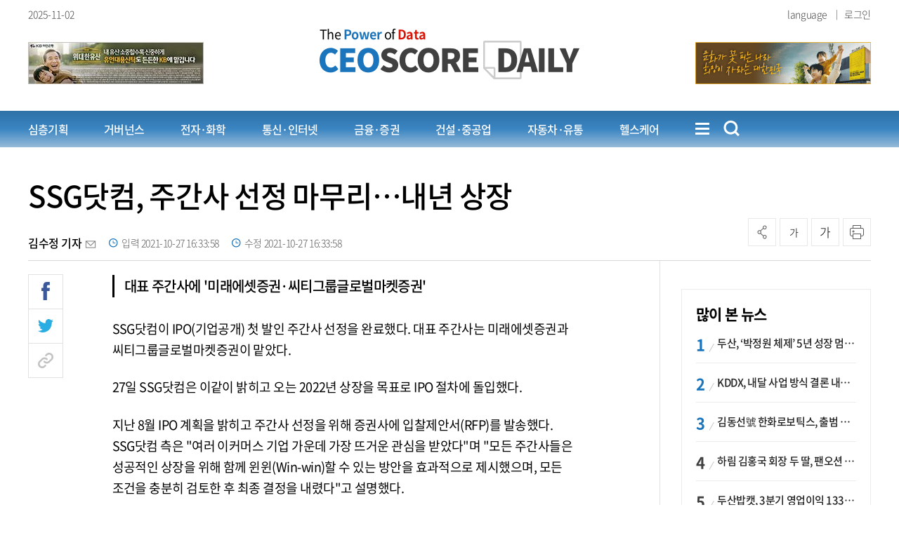

--- FILE ---
content_type: text/html; charset=UTF-8
request_url: https://ceoscoredaily.com/api.php
body_size: 684
content:
{"list":"<li>    <a href=\"https:\/\/www.munhwa.com\/article\/11543025?ref=naver\" target=\"_blank\">        <p class=\"num\">35601회<\/p>        <p class=\"title\">대기업 해외 생산기지 中→美…美생산법인 자산 8년만에 7배로<\/p>        <p class=\"company\">문화일보<\/p>    <\/a><\/li><li>    <a href=\"https:\/\/www.segye.com\/newsView\/20251029517686?OutUrl=naver\" target=\"_blank\">        <p class=\"num\">35600회<\/p>        <p class=\"title\">10대 그룹 해외 생산기지 中→ 美로 대이동<\/p>        <p class=\"company\"> 세계일보<\/p>    <\/a><\/li><li>    <a href=\"https:\/\/www.kmib.co.kr\/article\/view.asp?arcid=1761729481&code=11151400&cp=nv\" target=\"_blank\">        <p class=\"num\">35599회<\/p>        <p class=\"title\">韓기업 생산기지 중→미 ‘대이동’… 트럼프 1기 출범 후 대미 투자 급증<\/p>        <p class=\"company\">국민일보<\/p>    <\/a><\/li><li>    <a href=\"https:\/\/biz.heraldcorp.com\/article\/10604426?ref=naver\" target=\"_blank\">        <p class=\"num\">35598회<\/p>        <p class=\"title\">50대 과장 ‘수두룩’ 하더니…“5억→7억, 2억 더 줄테니 나가라” 특단 조치<\/p>        <p class=\"company\">헤럴드경제<\/p>    <\/a><\/li><li>    <a href=\"https:\/\/www.shinailbo.co.kr\/news\/articleView.html?idxno=2137552\" target=\"_blank\">        <p class=\"num\">35597회<\/p>        <p class=\"title\">10대그룹 미국 자산, 8년새 7배↑…생산기지 중국서 미국 대이동<\/p>        <p class=\"company\">신아일보<\/p>    <\/a><\/li>"}

--- FILE ---
content_type: text/html; charset=UTF-8
request_url: https://ceoscoredaily.com/api.php
body_size: 18
content:
{"status":"empty"}

--- FILE ---
content_type: text/html; charset=UTF-8
request_url: https://ceoscoredaily.com/api.php
body_size: 49
content:
1762013571

--- FILE ---
content_type: text/css;charset=UTF-8
request_url: https://ceoscoredaily.com/bbs/_layout/ami/css/style.css
body_size: 4166
content:
@charset "UTF-8";
/* CSS Document */

* {margin: 0;padding: 0;}
a > * {line-height: 0;}
img {border: medium none;}
body {font-family: 'Nanum Gothic',나눔고딕,NanumGothic,돋움,Dotum,Arial,Helvetica,sans-serif;font-size: 13px; }
a {color:#000;text-decoration: none;}
a:hover{color:#2773ae;}

h1, h2, h3, h4, h5, h6, .h1, .h2, .h3, .h4, .h5, .h6 {font-family: inherit;margin:0;}
li{list-style:none;}

.clearfix {clear:both;}
.bold {font-weight:bold;}

.pd10{padding: 10px;}
.pd15{padding: 15px;}
.pd20{padding: 20px;}
.pd30{padding: 30px;}
.pd40{padding: 40px;}
.pd50{padding: 50px;}
.pd100{padding: 100px;}

.pb10{padding-bottom:10px;}
.pb20{padding-bottom:20px;}
.pb30{padding-bottom:30px;}
.pb40{padding-bottom:40px;}
.pb50{padding-bottom:50px;}
.pb100{padding-bottom:100px;}

.pt10{padding-top:10px;}
.pt20{padding-top:20px;}
.pt30{padding-top:30px;}
.pt40{padding-top:40px;}
.pt50{padding-top:50px;}
.pt100{padding-top:100px;}

.pr10{padding-right:10px;}
.pr20{padding-right:20px;}
.pr30{padding-right:30px;}
.pr40{padding-right:40px;}
.pr50{padding-right:50px;}
.pr100{padding-right:100px;}

.pl10{padding-left:10px;}
.pl20{padding-left:20px;}
.pl30{padding-left:30px;}
.pl40{padding-left:40px;}
.pl50{padding-left:50px;}
.pl100{padding-left:100px;}

.mg10{margin: 10px;}
.mg15{margin: 15px;}
.mg20{margin: 20px;}
.mg30{margin: 30px;}
.mg40{margin: 40px;}
.mg50{margin: 50px;}
.mg100{margin: 100px;}

.mb10{margin-bottom:10px;}
.mb20{margin-bottom:20px;}
.mb30{margin-bottom:30px;}
.mb40{margin-bottom:40px;}
.mb50{margin-bottom:50px;}
.mb100{margin-bottom:100px;}

.mt10{margin-top:10px;}
.mt20{margin-top:20px;}
.mt30{margin-top:30px;}
.mt40{margin-top:40px;}
.mt50{margin-top:50px;}
.mt100{margin-top:100px;}

.mr10{margin-right:10px;}
.mr20{margin-right:20px;}
.mr30{margin-right:30px;}
.mr40{margin-right:40px;}
.mr50{margin-right:50px;}
.mr100{margin-right:100px;}

.ml10{margin-left:10px;}
.ml20{margin-left:20px;}
.ml30{margin-left:30px;}
.ml40{margin-left:40px;}
.ml50{margin-left:50px;}
.ml100{margin-left:100px;}

.per5{width:5%;}
.per10{width:10%;}
.per15{width:15%;}
.per20{width:20%;}
.per25{width:25%;}
.per30{width:30%;}
.per35{width:35%;}
.per40{width:40%;}
.per45{width:45%;}
.per50{width:50%}
.per55{width:55%;}
.per60{width:60%}
.per65{width:65%;}
.per70{width:70%}
.per75{width:75%;}
.per80{width:80%}
.per85{width:85%;}
.per90{width:90%}
.per95{width:95%;}
.per100{width:100%;}

.px10{width:10px;}
.px20{width:20px;}
.px30{width:30px;}
.px40{width:40px;}
.px50{width:50px;}
.px60{width:60px;}
.px70{width:70px;}
.px80{width:80px;}
.px90 {width:90px;}
.px100{width:100px;}
.px150{width:150px;}
.px200{width:200px;}
.px250{width:250px;}
.px300{width:300px;}
.px350{width:350px;}
.px400{width:400px;}
.px450{width:450px;}
.px500{width:500px;}
.px550{width:550px;}
.px600{width:600px;}
.px650{width:650px;}
.px700{width:700px;}

.btn-primary {color: #fff;background-color: #348fe2;border-color: #348fe2;background-image: none;}
.btn-primary:hover,
.btn-primary:focus,
.btn-primary:active,
.btn-primary.active,
.open .dropdown-toggle.btn-primary {
  color: #fff;
  background-color: #2670b7;
  border-color: #2670b7;
}
.btn-primary.disabled,
.btn-primary[disabled],
fieldset[disabled] .btn-primary,
.btn-primary.disabled:hover,
.btn-primary[disabled]:hover,
fieldset[disabled] .btn-primary:hover,
.btn-primary.disabled:focus,
.btn-primary[disabled]:focus,
fieldset[disabled] .btn-primary:focus,
.btn-primary.disabled:active,
.btn-primary[disabled]:active,
fieldset[disabled] .btn-primary:active,
.btn-primary.disabled.active,
.btn-primary[disabled].active,
fieldset[disabled] .btn-primary.active {
  background-color: #348fe2;
  border-color: #348fe2;
}
.btn-primary .badge {
  color: #348fe2;
  background-color: #fff;
}

.btn-danger {
  color: #fff;
  background-color: #ff5c57;
  border-color: #ff5c57;
  background-image: none;
}
.btn-danger:hover,
.btn-danger:focus,
.btn-danger:active,
.btn-danger.active,
.open .dropdown-toggle.btn-danger {
  color: #fff;
  background-color: #ce4741;
  border-color: #ce4741;
}
.btn-danger.disabled,
.btn-danger[disabled],
fieldset[disabled] .btn-danger
,
.btn-danger.disabled:hover,
.btn-danger[disabled]:hover,
fieldset[disabled] .btn-danger:hover,
.btn-danger.disabled:focus,
.btn-danger[disabled]:focus,
fieldset[disabled] .btn-danger:focus,
.btn-danger.disabled:active,
.btn-danger[disabled]:active,
fieldset[disabled] .btn-danger:active,
.btn-danger.disabled.active,
.btn-danger[disabled].active,
fieldset[disabled] .btn-danger.active {
  background-color: #ff5c57;
  border-color: #ff5c57;
}
.btn-danger .badge {
  color: #ff5c57;
  background-color: #fff;
}

.btn-turquoise {
  color: #fff;
  background-color: #00acac;
  border-color: #00acac;
  background-image: none;
}
.btn-turquoise:hover,
.btn-turquoise:focus,
.btn-turquoise:active,
.btn-turquoise.active,
.open .dropdown-toggle.btn-turquoise {
  color: #fff;
  background-color: #008a8c;
  border-color: #008a8c;
}
.btn-turquoise.disabled,
.btn-turquoise[disabled],
fieldset[disabled] .btn-turquoise,
.btn-turquoise.disabled:hover,
.btn-turquoise[disabled]:hover,
fieldset[disabled] .btn-turquoise:hover,
.btn-turquoise.disabled:focus,
.btn-turquoise[disabled]:focus,
fieldset[disabled] .btn-turquoise:focus,
.btn-turquoise.disabled:active,
.btn-turquoise[disabled]:active,
fieldset[disabled] .btn-turquoise:active,
.btn-turquoise.disabled.active,
.btn-turquoise[disabled].active,
fieldset[disabled] .btn-turquoise.active {
  background-color: #00acac;
  border-color: #00acac;
}
.btn-turquoise .badge {
  color: #00acac;
  background-color: #fff;
}

.btn-royalblue {
  color: #fff;
  background-color: #717bb6;
  border-color: #717bb6;
  background-image: none;
}r
.btn-royalblue:hover,
.btn-royalblue:focus,
.btn-royalblue:active,
.btn-royalblue.active,
.open .dropdown-toggle.btn-royalblue {
  color: #fff;
  background-color: #464a6f;
  border-color: #464a6f;
}
.btn-royalblue.disabled,
.btn-royalblue[disabled],
fieldset[disabled] .btn-royalblue,
.btn-royalblue.disabled:hover,
.btn-royalblue[disabled]:hover,
fieldset[disabled] .btn-royalblue:hover,
.btn-royalblue.disabled:focus,
.btn-royalblue[disabled]:focus,
fieldset[disabled] .btn-royalblue:focus,
.btn-royalblue.disabled:active,
.btn-royalblue[disabled]:active,
fieldset[disabled] .btn-royalblue:active,
.btn-royalblue.disabled.active,
.btn-royalblue[disabled].active,
fieldset[disabled] .btn-royalblue.active {
  background-color: #717bb6;
  border-color: #717bb6;
}
.btn-royalblue .badge {
  color: #717bb6;
  background-color: #fff;
}

.btn-warning {
  color: #fff;
  background-color: #f49b1b;
  border-color: #f49b1b;
  background-image: none;
}
.btn-warning:hover,
.btn-warning:focus,
.btn-warning:active,
.btn-warning.active,
.open .dropdown-toggle.btn-warning {
  color: #fff;
  background-color: #c57e00;
  border-color: #c57e00;
}
.btn-warning.disabled,
.btn-warning[disabled],
fieldset[disabled] .btn-warning,
.btn-warning.disabled:hover,
.btn-warning[disabled]:hover,
fieldset[disabled] .btn-warning:hover,
.btn-warning.disabled:focus,
.btn-warning[disabled]:focus,
fieldset[disabled] .btn-warning:focus,
.btn-warning.disabled:active,
.btn-warning[disabled]:active,
fieldset[disabled] .btn-warning:active,
.btn-warning.disabled.active,
.btn-warning[disabled].active,
fieldset[disabled] .btn-warning.active {
  background-color: #f49b1b;
  border-color: #f49b1b;
}
.btn-warning .badge {
  color: #f49b1b;
  background-color: #fff;
}

.btn-info {
  color: #fff;
  background-color: #49b6d5;
  border-color: #49b6d5;
  background-image: none;
}
.btn-info:hover,
.btn-info:focus,
.btn-info:active,
.btn-info.active,
.open .dropdown-toggle.btn-info {
  color: #fff;
  background-color: #3492ac;
  border-color: #3492ac;
}
.btn-info.disabled,
.btn-info[disabled],
fieldset[disabled] .btn-info,
.btn-info.disabled:hover,
.btn-info[disabled]:hover,
fieldset[disabled] .btn-info:hover,
.btn-info.disabled:focus,
.btn-info[disabled]:focus,
fieldset[disabled] .btn-info:focus,
.btn-info.disabled:active,
.btn-info[disabled]:active,
fieldset[disabled] .btn-info:active,
.btn-info.disabled.active,
.btn-info[disabled].active,
fieldset[disabled] .btn-info.active {
  background-color: #49b6d5;
  border-color: #49b6d5;
}
.btn-info .badge {
  color: #49b6d5;
  background-color: #fff;
}

.btn-success {
  color: #fff;
  background-color: #5db75d;
  border-color: #5db75d;
  background-image: none;
}
.btn-success:hover,
.btn-success:focus,
.btn-success:active,
.btn-success.active,
.open .dropdown-toggle.btn-success {
  color: #fff;
  background-color: #409e3e;
  border-color: #409e3e;
}
.btn-success.disabled,
.btn-success[disabled],
fieldset[disabled] .btn-success,
.btn-success.disabled:hover,
.btn-success[disabled]:hover,
fieldset[disabled] .btn-success:hover,
.btn-success.disabled:focus,
.btn-success[disabled]:focus,
fieldset[disabled] .btn-success:focus,
.btn-success.disabled:active,
.btn-success[disabled]:active,
fieldset[disabled] .btn-success:active,
.btn-success.disabled.active,
.btn-success[disabled].active,
fieldset[disabled] .btn-success.active {
  background-color: #5db75d;
  border-color: #5db75d;
}
.btn-success .badge {
  color: #5db75d;
  background-color: #fff;
}


.btn-silver {
  color: #fff;
  background-color: #b7c2c8;
  border-color: #b7c2c8;
  background-image: none;
}
.btn-silver:hover,
.btn-silver:focus,
.btn-silver:active,
.btn-silver.active,
.open .dropdown-toggle.btn-silver {
  color: #fff;
  background-color: #929ba2;
  border-color: #929ba2;
}
.btn-silver.disabled,
.btn-silver[disabled],
fieldset[disabled] .btn-silver,
.btn-silver.disabled:hover,
.btn-silver[disabled]:hover,
fieldset[disabled] .btn-silver:hover,
.btn-silver.disabled:focus,
.btn-silver[disabled]:focus,
fieldset[disabled] .btn-silver:focus,
.btn-silver.disabled:active,
.btn-silver[disabled]:active,
fieldset[disabled] .btn-silver:active,
.btn-silver.disabled.active,
.btn-silver[disabled].active,
fieldset[disabled] .btn-silver.active {
  background-color: #b7c2c8;
  border-color: #b7c2c8;
}
.btn-silver .badge {
  color: #b7c2c8;
  background-color: #fff;
}

.btn-black {
  color: #fff;
  background-color: #2c353c;
  border-color: #2c353c;
  background-image: none;
}
.btn-black:hover,
.btn-black:focus,
.btn-black:active,
.btn-black.active,
.open .dropdown-toggle.btn-black {
  color: #fff;
  background-color: #000;
  border-color: #000;
}
.btn-black.disabled,
.btn-black[disabled],
fieldset[disabled] .btn-black,
.btn-black.disabled:hover,
.btn-black[disabled]:hover,
fieldset[disabled] .btn-black:hover,
.btn-black.disabled:focus,
.btn-black[disabled]:focus,
fieldset[disabled] .btn-black:focus,
.btn-black.disabled:active,
.btn-black[disabled]:active,
fieldset[disabled] .btn-black:active,
.btn-black.disabled.active,
.btn-black[disabled].active,black
fieldset[disabled] .btn-black.active {
  background-color: #2c353c;
  border-color: #2c353c;
}
.btn-black .badge {
  color: #2c353c;
  background-color: #fff;
}

.navbar {
  background:#fff;
  border: 0 none;
  border-radius: 0;
  box-shadow: 0 1px 3px rgba(0, 0, 0, 0.12);
   }
.navbar-default .navbar-nav>.active>a, .navbar-default .navbar-nav>.active>a:hover, .navbar-default .navbar-nav>.active>a:focus{
color: #fff;
background-color: #3498db;
box-shadow: none;
background-image: none;
}
.navbar-default .navbar-nav>.open>a, .navbar-default .navbar-nav>.open>a:hover, .navbar-default .navbar-nav>.open>a:focus {
    color: #fff;
    background-color: #3498db;
}
.navbar-default .navbar-nav>li>a {
color: #060606;
font-weight: 600;
font-size: 13px;
text-transform: uppercase;
}
.navbar-default .navbar-nav>li>a:hover {
    color: #fff;background-color: #3498db;}

.navbar .dropdown-menu {
padding: 0;
margin: 0;
min-width: 190px;
background-color: #444;
border: none;
}
.navbar .dropdown-menu li a {
font-weight: 400;
text-transform: uppercase;
padding: 9px 20px;
font-size: 12px;
-webkit-transition: all 200ms ease-in;
-o-transition: all 200ms ease-in;
-moz-transition: all 200ms ease-in;
transition: all 200ms ease-in;
color: #ccc;
background:#444;
}
.dropdown-menu > li > a:hover, .dropdown-menu > li > a:focus {
    background-color: #3498db !important;
    color: #fff;
}
.dropdown-menu > li > a:hover, .dropdown-menu > li > a {
    transition: all 0.2s ease-in-out 0s;
}

.wrapper{margin:0 auto; overflow:hidden; width:100%;}
.container{width:1170px; margin:0 auto;}
.container h3{font-size: 18px;
display: block;
width: 100%;
padding-bottom: 5px;
margin-bottom: 20px;
line-height: inherit;
color: #333;
border: 0;
border-bottom: 1px solid #e5e5e5;
}

.view-all {float: right;width: 75px;position: absolute;top: 10px;right: 0;}

.form-control{background-color: #FFFFFF;background-image: none;border: 1px solid #e5e6e7;border-radius: 5px;color: inherit;display: inline-block;padding: 6px 12px;font-size: 14px;vertical-align: middle;  }
.panel-heading{font-size:14px;}

/* header */
header{background: #082a47;color: #fff;display: block;clear: both; width:100%;}
header .header-top-menu {float:right;height:30px;line-height: 40px;}
header .header-top-menu .fa{color:#ccc;}
header .header-top-menu li{float:left; padding:0 10px;color:#ccc; font-size:12px;}
header .header-top-menu li a{ color:#ccc; font-size:12px;}
header .fa{padding-right:5px;}
header .badge{margin-left:5px;font-size: 10px;}

.header_line {background: #082a47; height:3px; line-height:3px;clear: both; width:100%;}

.notifications{position: relative;cursor:pointer;}
.notifications-list {color: #060606;border-bottom: 1px solid #ededed;display: block;overflow: hidden;line-height: 25px;}
.notifications-list a:link{color: #060606;}
.notifications-list a:active, .notifications-list a:hover {color:#2773ae;}
.notifications-menu{position: absolute;  top: 100%; left: 0;  z-index: 9999;  display: none;  width: 330px;  background-color: #f5f5f6;  -webkit-border-radius: 0 0 3px 3px;  -webkit-background-clip: padding-box;  -moz-border-radius: 0 0 3px 3px;  -moz-background-clip: padding;  border-radius: 0 0 3px 3px;  background-clip: padding-box;  -moz-box-shadow: 0 1px 0px rgba(0,0,0,.05);  -webkit-box-shadow: 0 1px 0px rgba(0,0,0,.05);  box-shadow: 0 1px 0px rgba(0,0,0,.05);  border: 1px solid #f8f8f8; padding: 5px 15px; }
.notifications-menu .external { background-color: #FFF; display: block; }
.notifications-menu .external a { background-color: #fff; color: #e9423f;}
.notifications-list .point{ color:#ec5956 !important;  text-align: center; }
.notifications-list span{ padding-top: 10px;  font-size: 11px; }

.m_nav{padding: 8px 10px 0 0;}
nav , .pagination{text-align:center;}

#side_menu {display: block;position:fixed;top:0;right:0;width:100%;height:100%;overflow:hidden;z-index:9999;margin:0;background-color: rgba( 0, 0, 0, 0.5 );display:none}
#side_menu .side_wr{width:250px;background:#222222;opacity:1;position:absolute;top:0;right:0;box-shadow:0 0 10px #000;overflow-x:hidden;height:100%;overflow-y:auto}
#side_menu .side_wr.add_side_wr{}
#side_menu .side_wr .side_inner_rel{position:relative;height:100%;display:block;overflow:hidden}
#side_menu .side_wr .side_inner_abs{position: absolute;width:100%;display:block;-webkit-tap-highlight-color:rgba(0,0,0,0); width:100%; -webkit-transform:translateZ(0); -moz-transform:translateZ(0); -ms-transform:translateZ(0); -o-transform:translateZ(0); transform:translateZ(0); -webkit-touch-callout:none; -webkit-user-select:none; -moz-user-select:none; -ms-user-select:none; user-select:none; -webkit-text-size-adjust:none; -moz-text-size-adjust:none; -ms-text-size-adjust:none; -o-text-size-adjust:none; text-size-adjust:none}
#side_menu .side_wr{webkit-overflow-scrolling:touch}

#side_menu .m_menu li{display: block;  line-height: 40px;border-top: 1px solid #323232; position:relative;padding-left: 20px; }
#side_menu .m_menu li a.text_link{display:inline-block;width:65%;white-space:nowrap}
#side_menu .m_menu li a:hover{color: #7080b1;}
#side_menu .m_menu span{ position: absolute; right: 20px; top: 15px; } 

#side_menu li, #side_menu li>a, #side_menu li.active>a, #side_menu li>a:hover, #side_menu li>a:focus {color: #fff;}
#side_menu .dropdown-custom-menu{background: #222222;overflow:hidden; width:100%;display:none;}
#side_menu .dropdown-custom-menu li{height: 40px; line-height: 40px; border:none !important; padding-left: 10px; background:none; }
#side_menu .dropdown-custom-menu li a{color: #888; }
#side_menu .dropdown-custom-menu li a:hover{color: #7080b1;}

#side_menu .m_login{text-align: center; margin: 10px;}
#side_menu .m_login span{ padding: 0 5px;}
#side_menu .m_board{background: #000; clear: both; margin:0; }
#side_menu .m_board li { display:block; line-height: 40px;position:relative; padding-left: 35px;}
#side_menu .m_board li a:hover{color: #7080b1; }
#side_menu .m_board span{position: absolute;top: 13px;left: 10px; padding-right: 10px; }
#side_menu .m_search{margin: 0 auto;padding: 20px 0 0;width: 100%;text-align:center;}

body.over_hidden{overflow:hidden} 


/* main */
.main{width:100%; clear:both; margin: 20px 0;}
.main .navbar-form{margin-top:0; margin-bottom:0;padding: 0 15px;}

/* footer */
footer{border-top: 1px solid #e5e5e5;background-color: #f5f5f5;padding:15px 0;}
footer .company {margin-bottom:7px;clear:both;float:left;}
footer .company li{float:left; padding-right:10px;}
footer .see_mobile{clear:both; margin:0 auto; text-align:center;}
footer .copyright{font-size:12px;clear:both;}
footer .copyright span{padding-right:7px;}


.media{clear:both;}
.media-body, .media-left, .media-right {display: table-cell;vertical-align: top;}
.media-left, .media>.pull-left {padding-right: 10px;}
.media-right, .media>.pull-right {padding-left: 10px;}
.media-heading{font-size:14px;overflow:hidden;}
.media-body .media-info{font-size:11px; color:#666;}
.media-body .media-info span{padding-right:10px;}


/* sidebar */
.sidebar{border: 1px solid #e5e5e5;padding: 20px;}
.sidebar .headline {border-bottom: 1px dotted #ccc;display: block;margin-bottom:15px;}
.sidebar .headline h3{border-bottom: 2px solid #3498db;display: inline-block;margin: 0 0 -2px;padding-bottom: 5px;font-size:15px;}
.sidebar .loginbox{overflow:hidden;}
.sidebar .loginbox .text{padding-top:7px;}
.sidebar .loginbox .text li{float:left; padding-right:7px;}
.sidebar .welcome{overflow:hidden;}
.sidebar .welcome ul{overflow:hidden;}
.sidebar .welcome li{float:left;padding-right:5px;padding-bottom:5px;}
.sidebar .sidebar_latest li{padding-bottom:10px;}

.sidebar .tag-clouds{overflow:hidden;}
.sidebar .tag-clouds ul li{float:left; padding-right:10px;}

/* modal */
.modal .modal-body .number{padding-bottom:10px;}
.modal .modal-body .profile-info{overflow:hidden;}


.help-inline { display: inline-block;color: #737373;margin-left:10px; padding-top:7px;vertical-align:middle;}
.nopost {text-align:center; padding:120px 0 !important; }

textarea.dhtmleditor {width:100%;height:350px;}

.latest_comment_count {font-size:11px; color:#FF7700; margin-left:5px;font-weight:bold;}
.highlight {font-weight:bold; color:#7519FF}

/* Sideview */
#nameContextMenu { background:#000; color:#fff; padding:4px 8px 6px;z-index:10000; }
#nameContextMenu a { color:#fff; font-size:12px; line-height:20px; display:block; }
#nameContextMenu a:hover { color:#ff0000; }
#nameContextMenu td { border:0px !important; }

@media (max-width: 1170px) {
	.container{width:98%;}
}

--- FILE ---
content_type: text/css
request_url: https://ceoscoredaily.com/assets/css/font.css
body_size: 656
content:
@font-face {
    font-family: 'Noto Sans KR';
    font-style: normal;
    font-weight: 100;
    src: local('Noto Sans Thin'), local('NotoSans-Thin'),
    url(../font/NotoSansKR-Thin-Hestia.eot),
    url(../font/NotoSansKR-Thin-Hestia.eot?#iefix) format('embedded-opentype'),
    url(../font/NotoSansKR-Thin-Hestia.woff) format('woff'),
    url(../font/NotoSansKR-Thin-Hestia.otf) format('opentype');
}

@font-face {
    font-family: 'Noto Sans KR';
    font-style: normal;
    font-weight: 300;
    src: local('Noto Sans Light'), local('NotoSans-Light'),
    url(../font/NotoSansKR-Light-Hestia.eot),
    url(../font/NotoSansKR-Light-Hestia.eot?#iefix) format('embedded-opentype'),
    url(../font/NotoSansKR-Light-Hestia.woff) format('woff'),
    url(../font/NotoSansKR-Light-Hestia.otf) format('opentype');
}

@font-face {
    font-family: 'Noto Sans KR';
    font-style: normal;
    font-weight: 350;
    src: local('Noto Sans DemiLight'), local('NotoSans-DemiLight'),
    url(../font/NotoSansKR-DemiLight-Hestia.eot),
    url(../font/NotoSansKR-DemiLight-Hestia.eot?#iefix) format('embedded-opentype'),
    url(../font/NotoSansKR-DemiLight-Hestia.woff) format('woff'),
    url(../font/NotoSansKR-DemiLight-Hestia.otf) format('opentype');
}

@font-face {
    font-family: 'Noto Sans KR';
    font-style: normal;
    font-weight: 400;
    src: local('Noto Sans Regular'), local('NotoSans-Regular'),
    url(../font/NotoSansKR-Regular-Hestia.eot),
    url(../font/NotoSansKR-Regular-Hestia.eot?#iefix) format('embedded-opentype'),
    url(../font/NotoSansKR-Regular-Hestia.woff) format('woff'),
    url(../font/NotoSansKR-Regular-Hestia.otf) format('opentype');
}

@font-face {
    font-family: 'Noto Sans KR';
    font-style: normal;
    font-weight: 500;
    src: local('Noto Sans Medium'), local('NotoSans-Medium'),
    url(../font/NotoSansKR-Medium-Hestia.eot),
    url(../font/NotoSansKR-Medium-Hestia.eot?#iefix) format('embedded-opentype'),
    url(../font/NotoSansKR-Medium-Hestia.woff) format('woff'),
    url(../font/NotoSansKR-Medium-Hestia.otf) format('opentype');
}

@font-face {
    font-family: 'Noto Sans KR';
    font-style: normal;
    font-weight: 700;
    src: local('Noto Sans Bold'), local('NotoSans-Bold'),
    url(../font/NotoSansKR-Bold-Hestia.eot),
    url(../font/NotoSansKR-Bold-Hestia.eot?#iefix) format('embedded-opentype'),
    url(../font/NotoSansKR-Bold-Hestia.woff) format('woff'),
    url(../font/NotoSansKR-Bold-Hestia.otf) format('opentype');
}

@font-face {
    font-family: 'Noto Sans KR';
    font-style: normal;
    font-weight: 900;
    src: local('Noto Sans Black'), local('NotoSans-Black'),
    url(../font/NotoSansKR-Black-Hestia.eot),
    url(../font/NotoSansKR-Black-Hestia.eot?#iefix) format('embedded-opentype'),
    url(../font/NotoSansKR-Black-Hestia.woff) format('woff'),
    url(../font/NotoSansKR-Black-Hestia.otf) format('opentype');
}


@font-face {
    font-family: 'Pretendard';
    font-weight: 100;
    font-style: normal;
    src: url('../font/Pretendard-Thin.eot');
    src: url('../font/Pretendard-Thin.eot?#iefix') format('embedded-opentype'),
        url('../font/Pretendard-Thin.woff2') format('woff2'),
        url('../font/Pretendard-Thin.woff') format('woff'),
        url('../font/Pretendard-Thin.ttf') format("truetype");
    font-display: swap;
}
@font-face {
    font-family: 'Pretendard';
    font-weight: 200;
    font-style: normal;
    src: url('../font/Pretendard-ExtraLight.eot');
    src: url('../font/Pretendard-ExtraLight.eot?#iefix') format('embedded-opentype'),
        url('../font/Pretendard-ExtraLight.woff2') format('woff2'),
        url('../font/Pretendard-ExtraLight.woff') format('woff'),
        url('../font/Pretendard-ExtraLight.ttf') format("truetype");
    font-display: swap;
}
@font-face {
    font-family: 'Pretendard';
    font-weight: 300;
    font-style: normal;
    src: url('../font/Pretendard-Light.eot');
    src: url('../font/Pretendard-Light.eot?#iefix') format('embedded-opentype'),
        url('../font/Pretendard-Light.woff2') format('woff2'),
        url('../font/Pretendard-Light.woff') format('woff'),
        url('../font/Pretendard-Light.ttf') format("truetype");
    font-display: swap;
}
@font-face {
    font-family: 'Pretendard';
    font-weight: 400;
    font-style: normal;
    src: url('../font/Pretendard-Regular.eot');
    src: url('../font/Pretendard-Regular.eot?#iefix') format('embedded-opentype'),
        url('../font/Pretendard-Regular.woff2') format('woff2'),
        url('../font/Pretendard-Regular.woff') format('woff'),
        url('../font/Pretendard-Regular.ttf') format("truetype");
    font-display: swap;
}
@font-face {
    font-family: 'Pretendard';
    font-weight: 500;
    font-style: normal;
    src: url('../font/Pretendard-Medium.eot');
    src: url('../font/Pretendard-Medium.eot?#iefix') format('embedded-opentype'),
        url('../font/Pretendard-Medium.woff2') format('woff2'),
        url('../font/Pretendard-Medium.woff') format('woff'),
        url('../font/Pretendard-Medium.ttf') format("truetype");
    font-display: swap;
}
@font-face {
    font-family: 'Pretendard';
    font-weight: 600;
    font-style: normal;
    src: url('../font/Pretendard-SemiBold.eot');
    src: url('../font/Pretendard-SemiBold.eot?#iefix') format('embedded-opentype'),
        url('../font/Pretendard-SemiBold.woff2') format('woff2'),
        url('../font/Pretendard-SemiBold.woff') format('woff'),
        url('../font/Pretendard-SemiBold.ttf') format("truetype");
    font-display: swap;
}
@font-face {
    font-family: 'Pretendard';
    font-weight: 700;
    font-style: normal;
    src: url('../font/Pretendard-Bold.eot');
    src: url('../font/Pretendard-Bold.eot?#iefix') format('embedded-opentype'),
        url('../font/Pretendard-Bold.woff2') format('woff2'),
        url('../font/Pretendard-Bold.woff') format('woff'),
        url('../font/Pretendard-Bold.ttf') format("truetype");
    font-display: swap;
}
@font-face {
    font-family: 'Pretendard';
    font-weight: 800;
    font-style: normal;
    src: url('../font/Pretendard-ExtraBold.eot');
    src: url('../font/Pretendard-ExtraBold.eot?#iefix') format('embedded-opentype'),
        url('../font/Pretendard-ExtraBold.woff2') format('woff2'),
        url('../font/Pretendard-ExtraBold.woff') format('woff'),
        url('../font/Pretendard-ExtraBold.ttf') format("truetype");
    font-display: swap;
}
@font-face {
    font-family: 'Pretendard';
    font-weight: 900;
    font-style: normal;
    src: url('../font/Pretendard-Black.eot');
    src: url('../font/Pretendard-Black.eot?#iefix') format('embedded-opentype'),
        url('../font/Pretendard-Black.woff2') format('woff2'),
        url('../font/Pretendard-Black.woff') format('woff'),
        url('../font/Pretendard-Black.ttf') format("truetype");
    font-display: swap;
}

--- FILE ---
content_type: application/javascript
request_url: https://ceoscoredaily.com/assets/js/ResizeSensor.js
body_size: 1947
content:
/**
* Copyright Marc J. Schmidt. See the LICENSE file at the top-level
* directory of this distribution and at
* https://github.com/marcj/css-element-queries/blob/master/LICENSE.
*/
;
(function (root, factory) {
   if (typeof define === "function" && define.amd) {
       define(factory);
   } else if (typeof exports === "object") {
       module.exports = factory();
   } else {
       root.ResizeSensor = factory();
   }
}(typeof window !== 'undefined' ? window : this, function () {

   // Make sure it does not throw in a SSR (Server Side Rendering) situation
   if (typeof window === "undefined") {
       return null;
   }
   // Only used for the dirty checking, so the event callback count is limited to max 1 call per fps per sensor.
   // In combination with the event based resize sensor this saves cpu time, because the sensor is too fast and
   // would generate too many unnecessary events.
   var requestAnimationFrame = window.requestAnimationFrame ||
       window.mozRequestAnimationFrame ||
       window.webkitRequestAnimationFrame ||
       function (fn) {
           return window.setTimeout(fn, 20);
       };

   /**
    * Iterate over each of the provided element(s).
    *
    * @param {HTMLElement|HTMLElement[]} elements
    * @param {Function}                  callback
    */
   function forEachElement(elements, callback){
       var elementsType = Object.prototype.toString.call(elements);
       var isCollectionTyped = ('[object Array]' === elementsType
           || ('[object NodeList]' === elementsType)
           || ('[object HTMLCollection]' === elementsType)
           || ('[object Object]' === elementsType)
           || ('undefined' !== typeof jQuery && elements instanceof jQuery) //jquery
           || ('undefined' !== typeof Elements && elements instanceof Elements) //mootools
       );
       var i = 0, j = elements.length;
       if (isCollectionTyped) {
           for (; i < j; i++) {
               callback(elements[i]);
           }
       } else {
           callback(elements);
       }
   }

   /**
    * Class for dimension change detection.
    *
    * @param {Element|Element[]|Elements|jQuery} element
    * @param {Function} callback
    *
    * @constructor
    */
   var ResizeSensor = function(element, callback) {
       /**
        *
        * @constructor
        */
       function EventQueue() {
           var q = [];
           this.add = function(ev) {
               q.push(ev);
           };

           var i, j;
           this.call = function() {
               for (i = 0, j = q.length; i < j; i++) {
                   q[i].call();
               }
           };

           this.remove = function(ev) {
               var newQueue = [];
               for(i = 0, j = q.length; i < j; i++) {
                   if(q[i] !== ev) newQueue.push(q[i]);
               }
               q = newQueue;
           }

           this.length = function() {
               return q.length;
           }
       }

       /**
        *
        * @param {HTMLElement} element
        * @param {Function}    resized
        */
       function attachResizeEvent(element, resized) {
           if (!element) return;
           if (element.resizedAttached) {
               element.resizedAttached.add(resized);
               return;
           }

           element.resizedAttached = new EventQueue();
           element.resizedAttached.add(resized);

           element.resizeSensor = document.createElement('div');
           element.resizeSensor.className = 'resize-sensor';
           var style = 'position: absolute; left: 0; top: 0; right: 0; bottom: 0; overflow: hidden; z-index: -1; visibility: hidden;';
           var styleChild = 'position: absolute; left: 0; top: 0; transition: 0s;';

           element.resizeSensor.style.cssText = style;
           element.resizeSensor.innerHTML =
               '<div class="resize-sensor-expand" style="' + style + '">' +
                   '<div style="' + styleChild + '"></div>' +
               '</div>' +
               '<div class="resize-sensor-shrink" style="' + style + '">' +
                   '<div style="' + styleChild + ' width: 200%; height: 200%"></div>' +
               '</div>';
           element.appendChild(element.resizeSensor);

           if (element.resizeSensor.offsetParent !== element) {
               element.style.position = 'relative';
           }

           var expand = element.resizeSensor.childNodes[0];
           var expandChild = expand.childNodes[0];
           var shrink = element.resizeSensor.childNodes[1];
           var dirty, rafId, newWidth, newHeight;
           var lastWidth = element.offsetWidth;
           var lastHeight = element.offsetHeight;

           var reset = function() {
               expandChild.style.width = '100000px';
               expandChild.style.height = '100000px';

               expand.scrollLeft = 100000;
               expand.scrollTop = 100000;

               shrink.scrollLeft = 100000;
               shrink.scrollTop = 100000;
           };

           reset();

           var onResized = function() {
               rafId = 0;

               if (!dirty) return;

               lastWidth = newWidth;
               lastHeight = newHeight;

               if (element.resizedAttached) {
                   element.resizedAttached.call();
               }
           };

           var onScroll = function() {
               newWidth = element.offsetWidth;
               newHeight = element.offsetHeight;
               dirty = newWidth != lastWidth || newHeight != lastHeight;

               if (dirty && !rafId) {
                   rafId = requestAnimationFrame(onResized);
               }

               reset();
           };

           var addEvent = function(el, name, cb) {
               if (el.attachEvent) {
                   el.attachEvent('on' + name, cb);
               } else {
                   el.addEventListener(name, cb);
               }
           };

           addEvent(expand, 'scroll', onScroll);
           addEvent(shrink, 'scroll', onScroll);
       }

       forEachElement(element, function(elem){
           attachResizeEvent(elem, callback);
       });

       this.detach = function(ev) {
           ResizeSensor.detach(element, ev);
       };
   };

   ResizeSensor.detach = function(element, ev) {
       forEachElement(element, function(elem){
           if (!elem) return
           if(elem.resizedAttached && typeof ev == "function"){
               elem.resizedAttached.remove(ev);
               if(elem.resizedAttached.length()) return;
           }
           if (elem.resizeSensor) {
               if (elem.contains(elem.resizeSensor)) {
                   elem.removeChild(elem.resizeSensor);
               }
               delete elem.resizeSensor;
               delete elem.resizedAttached;
           }
       });
   };

   return ResizeSensor;

}));

--- FILE ---
content_type: application/javascript
request_url: https://ceoscoredaily.com/assets/js/ami_analytics.js
body_size: 504
content:
$(document).ready(function(){
    setTimeout(function(){
        var ca_code = $('#ca_code').val();
        if(ca_code.length === 0) {
            return false;
        }

        var amiAnalyCode = localStorage.getItem(ca_code);

        var getUrl = window.location;
        var referer = document.referrer;

        $.ajax({
            type:'POST',
            data:{
                'class': '/AmiAnalytics/inflowInput',
                'pageurl': getUrl.href,
                'referer': referer,
                'amiAnalyCode': amiAnalyCode,
                'ca_code': ca_code,
            },
            url:getUrl.protocol + '//' + getUrl.host + '/api.php',
            success:function(response){
                localStorage.setItem(ca_code,response);
            }
        });
    },1000);

    function getParam(sname) {
        var params = location.search.substr(location.search.indexOf("?") + 1);
        var sval = "";
        params = params.split("&");
        for (var i = 0; i < params.length; i++) {
            temp = params[i].split("=");
            if ([temp[0]] == sname) { sval = temp[1]; }
        }

        return sval;
    }
});

--- FILE ---
content_type: application/javascript
request_url: https://ceoscoredaily.com/theme/js/skin.js?v=1.0.1
body_size: 1445
content:
$(function () {
    //헤드라인 / 기사리스트 / 배너 영역 시작 //////////////////////////////////////////////////////////////
    if ($("div").hasClass("hdl_004")) {
        $('.hdl_004 ul').slick({
            slidesToShow: 1,
            slidesToScroll: 1,
            arrows: false,
            dots: true,
        });
    }

    if ($("div").hasClass("hdl_011")) {
        $('.hdl_011 ul').slick({
            slidesToShow: 1,
            slidesToScroll: 1,
            arrows: true,
            dots: true,
        });
    }

    if ($("div").hasClass("hdl_012")) {
        $('.hdl_012 ul').slick({
            slidesToShow: 1,
            slidesToScroll: 1,
            arrows: false,
            dots: true,
            vertical: true,
            verticalSwiping: true,
        });
    }

    if ($("div").hasClass("hdl_014")) {
        $('.hdl_014 ul').slick({
            slidesToShow: 1,
            slidesToScroll: 1,
            arrows: true,
            dots: false,
        });
    }

    if ($("div").hasClass("hdl_016")) {
        $('.hdl_016 ul').slick({
            slidesToShow: 1,
            slidesToScroll: 1,
            arrows: true,
            dots: true,
        });
    }

    if ($("div").hasClass("arl_020")) {
        $(".arl_020 ").slick({
            slidesToShow: 1,
            slidesToScroll: 1,
            dots: false,
            vertical: true,
            verticalSwiping: true,
            autoplay: true,
            autoplaySpeed: 3000,
        });
    }


    if ($("div").hasClass("arl_033")) {
        $('.arl_033 ul').slick({
            slidesToShow: 4,
            slidesToScroll: 1,
            autoplay: true,
            autoplaySpeed: 3000,
            arrows: true,
            infinite: true,
            swipte: true,
        });
    }

    if ($("div").hasClass("arl_037")) {
        $('.arl_037 ul').slick({
            slidesToShow: 3,
            slidesToScroll: 1,
            autoplay: true,
            autoplaySpeed: 3000,
            arrows: true,
            infinite: true,
            swipte: true,
        });
    }

    $(".arl_038 .nav li").click(function () {
        var idx = $(this).index();
        $(".arl_038 .nav li").removeClass("on");
        $(".arl_038 .nav li").eq(idx).addClass("on");
        $(".arl_038 .box ul").removeClass("on");
        $(".arl_038 .box ul").eq(idx).addClass("on");
    });

    $(".arl_061 .tab_nav li").click(function () {
        var idx = $(this).index();
        $(".arl_061 .tab_nav li").removeClass("on");
        $(".arl_061 .tab_nav li").eq(idx).addClass("on");
        $(".arl_061 .tab_content > div").removeClass("on");
        $(".arl_061 .tab_content > div").eq(idx).addClass("on");
    });


    $(".arl_063 .tab_nav li").click(function () {
        var idx = $(this).index();
        $(".arl_063 .tab_nav li").removeClass("on");
        $(".arl_063 .tab_nav li").eq(idx).addClass("on");
        $(".arl_063 .tab_content > div").removeClass("on");
        $(".arl_063 .tab_content > div").eq(idx).addClass("on");
    });

    $(".arl_072 .tab_nav li").click(function () {
        var idx = $(this).index();
        $(".arl_072 .tab_nav li").removeClass("on");
        $(".arl_072 .tab_nav li").eq(idx).addClass("on");
        $(".arl_072 .tab_content > div").removeClass("on");
        $(".arl_072 .tab_content > div").eq(idx).addClass("on");
    });

    //메인 헤드라인 마우스오버 이벤트
    $(".hdl_009 .lists ul li").hover(function () {
        var idx = $(this).index();
        var type = ($(this).parent().hasClass("news") ? '.news' : '.video');
        //$(".hdl_009 .viewport").removeClass("on");
        $(".hdl_009 .view" + type + " .viewport").eq(idx).addClass("on");
        $(".hdl_009 .view" + type + " .viewport").each(function (i, e) {
            //console.log($(this).index());
            //console.log("idx = " + idx);
            //console.log(i);
            if (i == idx) {

            } else {
                $(this).removeClass("on");
            }
        });

        //리스트 on/off
        $(".hdl_009 .lists ul li").removeClass("on");
        $(this).addClass("on");
    });

    $(".hdl_009 .lists .nav span").click(function () {
        var idx = $(this).index();
        $(".hdl_009 .lists .nav span").removeClass("on");
        $(this).addClass("on");
        if (idx == 0) {
            $(".hdl_009 .view.news").css("display", "block");
            $(".hdl_009 .view.video").css("display", "none");
            $(".hdl_009 .lists ul.news").css("display", "block");
            $(".hdl_009 .lists ul.video").css("display", "none");
        } else {
            $(".hdl_009 .view.news").css("display", "none");
            $(".hdl_009 .view.video").css("display", "block");
            $(".hdl_009 .lists ul.news").css("display", "none");
            $(".hdl_009 .lists ul.video").css("display", "block");
        }
    });

    //기사 타입 테스트
    $(".arl_074 .top .type_chg li").click(function() {
        $(".arl_074 .top .type_chg li").removeClass("on");
        $(this).addClass("on");
        $(".arl_074 > ul").removeClass();
        if($(this).hasClass("list")) {
            $(".arl_074 > ul").addClass("list");
        } else if($(this).hasClass("webzine")) {
            $(".arl_074 > ul").addClass("webzine");
        } else if($(this).hasClass("tile")) {
            $(".arl_074 > ul").addClass("tile");
        }
    });

    $('.autoplay').slick({
        slidesToShow: 3,
        slidesToScroll: 1,
        autoplay: true,
        autoplaySpeed: 2000,
    });

    /* 이미지태그 백그라운드 cover로 교체 시작 (비율문제 해결용)
    $(".thumb img").each(function() {
        var img = $(this);
        var imgWidth = img.width();
        var imgHeight = img.height();
        var src = 'url(' + img.attr('src') + ')';
        //console.log("src = " + src);
        var parent = img.parent();
        var background = $("<div class='thumb_background'></div>");
        img.css("display", "none");
        parent.prepend(background);
        //가로크기가 크면 cover 세로크기가 크면 contain
        if(imgWidth > imgHeight) {
            background.css({"height":"100%", "background-size":"cover", "background-repeat":"no-repeat", "background-position":"center", "background-image": src});
        } else {
            background.css({"height":"100%", "background-size":"contain", "background-repeat":"no-repeat", "background-position":"center", "background-image": src});
        }
    });
    /* 이미지태그 백그라운드 cover로 교체 끝 */
    //헤드라인 / 기사리스트 / 배너 영역 끝 //////////////////////////////////////////////////////////////

    if ($("div").hasClass("hdl_027")) {
        var swiper = new Swiper(".hdl_027", {
            autoplay: {
                delay: 4000,
            },
            slidesPerView: 3,
            loop: true,
            centeredSlides: true,
            navigation: {
                nextEl: '.hdl_027_next',
                prevEl: '.hdl_027_prev',
            },
        });
    }
    
    if ($("div").hasClass("hdl_028")) {
        var swiper = new Swiper(".hdl_028", {
            autoplay: {
                delay: 6000,
            },
            loop: true,
            navigation: {
                nextEl: '.hdl_028_next',
                prevEl: '.hdl_028_prev',
              },
        });
    }
});